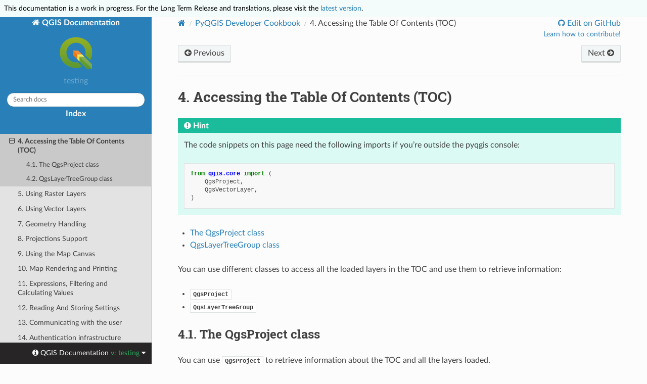

--- FILE ---
content_type: text/html
request_url: https://docs.qgis.org/testing/en/docs/pyqgis_developer_cookbook/legend.html
body_size: 7504
content:
<!DOCTYPE html>
<html class="writer-html5" lang="en" data-content_root="../../">
<head>
  <meta charset="utf-8" /><meta name="viewport" content="width=device-width, initial-scale=1" />

  <meta name="viewport" content="width=device-width, initial-scale=1.0" />
  <title>4. Accessing the Table Of Contents (TOC) &mdash; QGIS Documentation  documentation</title>
      <link rel="stylesheet" type="text/css" href="../../_static/pygments.css?v=b86133f3" />
      <link rel="stylesheet" type="text/css" href="../../_static/css/qgis_docs.css?v=01847ad1" />
      <link rel="stylesheet" type="text/css" href="../../_static/togglebutton.css?v=13237357" />
      <link rel="stylesheet" type="text/css" href="../../_static/copybutton.css?v=76b2166b" />
      <link rel="stylesheet" type="text/css" href="../../_static/css/qgis_topbar.css?v=5613a779" />

  
    <link rel="shortcut icon" href="../../_static/qgis_logo.ico"/>
    <link rel="canonical" href="https://docs.qgis.org/latest/en/docs/pyqgis_developer_cookbook/legend.html"/>
  <!--[if lt IE 9]>
    <script src="../../_static/js/html5shiv.min.js"></script>
  <![endif]-->
  
        <script src="../../_static/jquery.js?v=5d32c60e"></script>
        <script src="../../_static/_sphinx_javascript_frameworks_compat.js?v=2cd50e6c"></script>
        <script src="../../_static/documentation_options.js?v=5929fcd5"></script>
        <script src="../../_static/doctools.js?v=9a2dae69"></script>
        <script src="../../_static/sphinx_highlight.js?v=dc90522c"></script>
        <script src="../../_static/clipboard.min.js?v=a7894cd8"></script>
        <script src="../../_static/copybutton.js?v=f281be69"></script>
        <script>let toggleHintShow = 'Click to show';</script>
        <script>let toggleHintHide = 'Click to hide';</script>
        <script>let toggleOpenOnPrint = 'true';</script>
        <script src="../../_static/togglebutton.js?v=4a39c7ea"></script>
        <script>var togglebuttonSelector = '.toggle, .admonition.dropdown';</script>
        <script>var togglebuttonSelector = '.toggle, .admonition.dropdown';</script>
    <script src="../../_static/js/theme.js"></script>
    <link rel="index" title="Index" href="../../genindex.html" />
    <link rel="search" title="Search" href="../../search.html" />
    <link rel="next" title="5. Using Raster Layers" href="raster.html" />
    <link rel="prev" title="3. Loading Layers" href="loadlayer.html" />
  <meta name="description" content="QGIS testing documentation: 4. Accessing the Table Of Contents (TOC)">
  <script>
    var _paq = window._paq = window._paq || [];
    _paq.push(["disableCookies"]);
    _paq.push(['trackPageView']);
    _paq.push(['enableLinkTracking']);
    (function() {
      var u="//matomo.qgis.org/";
      _paq.push(['setTrackerUrl', u+'matomo.php']);
      _paq.push(['setSiteId', '1']);
      var d=document, g=d.createElement('script'), s=d.getElementsByTagName('script')[0];
      g.async=true; g.src=u+'matomo.js'; s.parentNode.insertBefore(g,s);
    })();
  </script>
</head>

<body class="wy-body-for-nav">

  <nav class="release_status_topbar">
    <div class="row isTesting">
     This documentation is a work in progress. For the Long Term Release and translations, please visit the <a href="https://docs.qgis.org/latest/en/docs/pyqgis_developer_cookbook/legend.html">latest version</a>.
    </div>
  </nav>

   

 
  <div class="wy-grid-for-nav">
    <nav data-toggle="wy-nav-shift" class="wy-nav-side">
      <div class="wy-side-scroll">
        <div class="wy-side-nav-search" >
   

          
          
          <a href="../index.html" class="icon icon-home">
            QGIS Documentation
              <img src="../../_static/logo.png" class="logo" alt="Logo"/>
          </a>
              <div class="version">
                testing
              </div>
<div role="search">
  <form id="rtd-search-form" class="wy-form" action="../../search.html" method="get">
    <input type="text" name="q" placeholder="Search docs" aria-label="Search docs" />
    <input type="hidden" name="check_keywords" value="yes" />
    <input type="hidden" name="area" value="default" />
  </form>
</div>
   <a href= "../../genindex.html">Index</a>
 
        </div><div class="wy-menu wy-menu-vertical" data-spy="affix" role="navigation" aria-label="Navigation menu">
              <p class="caption" role="heading"><span class="caption-text">About QGIS</span></p>
<ul>
<li class="toctree-l1"><a class="reference internal" href="../about/preamble.html">Preamble</a></li>
<li class="toctree-l1"><a class="reference internal" href="../about/foreword.html">Foreword</a></li>
<li class="toctree-l1"><a class="reference internal" href="../about/conventions.html">Conventions</a></li>
<li class="toctree-l1"><a class="reference internal" href="../about/features.html">Features</a></li>
<li class="toctree-l1"><a class="reference internal" href="../about/help_and_support.html">Help and Support</a></li>
<li class="toctree-l1"><a class="reference internal" href="../about/contributors.html">Contributors</a></li>
<li class="toctree-l1"><a class="reference internal" href="../about/license/index.html">Complying with Licenses</a></li>
</ul>
<p class="caption" role="heading"><span class="caption-text">For Users</span></p>
<ul>
<li class="toctree-l1"><a class="reference internal" href="../user_manual/index.html">QGIS Desktop User Guide/Manual (QGIS Testing)</a></li>
<li class="toctree-l1"><a class="reference internal" href="../server_manual/index.html">QGIS Server Guide/Manual (QGIS Testing)</a></li>
<li class="toctree-l1"><a class="reference internal" href="../training_manual/index.html">Training Manual</a></li>
<li class="toctree-l1"><a class="reference internal" href="../gentle_gis_introduction/index.html">A Gentle Introduction to GIS</a></li>
</ul>
<p class="caption" role="heading"><span class="caption-text">For Writers</span></p>
<ul>
<li class="toctree-l1"><a class="reference internal" href="../documentation_guidelines/index.html">Documentation Guidelines</a></li>
</ul>
<p class="caption" role="heading"><span class="caption-text">For Developers</span></p>
<ul class="current">
<li class="toctree-l1 current"><a class="reference internal" href="index.html">PyQGIS Cookbook (QGIS Testing)</a><ul class="current">
<li class="toctree-l2"><a class="reference internal" href="intro.html">1. Introduction</a></li>
<li class="toctree-l2"><a class="reference internal" href="loadproject.html">2. Loading Projects</a></li>
<li class="toctree-l2"><a class="reference internal" href="loadlayer.html">3. Loading Layers</a></li>
<li class="toctree-l2 current"><a class="current reference internal" href="#">4. Accessing the Table Of Contents (TOC)</a><ul>
<li class="toctree-l3"><a class="reference internal" href="#the-qgsproject-class">4.1. The QgsProject class</a></li>
<li class="toctree-l3"><a class="reference internal" href="#qgslayertreegroup-class">4.2. QgsLayerTreeGroup class</a></li>
</ul>
</li>
<li class="toctree-l2"><a class="reference internal" href="raster.html">5. Using Raster Layers</a></li>
<li class="toctree-l2"><a class="reference internal" href="vector.html">6. Using Vector Layers</a></li>
<li class="toctree-l2"><a class="reference internal" href="geometry.html">7. Geometry Handling</a></li>
<li class="toctree-l2"><a class="reference internal" href="crs.html">8. Projections Support</a></li>
<li class="toctree-l2"><a class="reference internal" href="canvas.html">9. Using the Map Canvas</a></li>
<li class="toctree-l2"><a class="reference internal" href="composer.html">10. Map Rendering and Printing</a></li>
<li class="toctree-l2"><a class="reference internal" href="expressions.html">11. Expressions, Filtering and Calculating Values</a></li>
<li class="toctree-l2"><a class="reference internal" href="settings.html">12. Reading And Storing Settings</a></li>
<li class="toctree-l2"><a class="reference internal" href="communicating.html">13. Communicating with the user</a></li>
<li class="toctree-l2"><a class="reference internal" href="authentication.html">14. Authentication infrastructure</a></li>
<li class="toctree-l2"><a class="reference internal" href="tasks.html">15. Tasks - doing heavy work in the background</a></li>
<li class="toctree-l2"><a class="reference internal" href="plugins/index.html">16. Developing Python Plugins</a></li>
<li class="toctree-l2"><a class="reference internal" href="processing.html">17. Writing a Processing plugin</a></li>
<li class="toctree-l2"><a class="reference internal" href="pluginlayer.html">18. Using Plugin Layers</a></li>
<li class="toctree-l2"><a class="reference internal" href="network_analysis.html">19. Network analysis library</a></li>
<li class="toctree-l2"><a class="reference internal" href="server.html">20. QGIS Server and Python</a></li>
<li class="toctree-l2"><a class="reference internal" href="cheat_sheet.html">21. Cheat sheet for PyQGIS</a></li>
</ul>
</li>
<li class="toctree-l1"><a class="reference internal" href="../developers_guide/index.html">Developers Guide</a></li>
</ul>

        </div>
      </div>
    </nav>

    <section data-toggle="wy-nav-shift" class="wy-nav-content-wrap"><nav class="wy-nav-top" aria-label="Mobile navigation menu" >
          <i data-toggle="wy-nav-top" class="fa fa-bars"></i>
          <a href="../index.html">QGIS Documentation</a>
      </nav>

      <div class="wy-nav-content">
        <div class="rst-content">
          <div role="navigation" aria-label="Page navigation">
  <ul class="wy-breadcrumbs">
      <li><a href="../index.html" class="icon icon-home" aria-label="Home"></a></li>
          <li class="breadcrumb-item"><a href="index.html">PyQGIS Developer Cookbook</a></li>
      <li class="breadcrumb-item active"><span class="section-number">4. </span>Accessing the Table Of Contents (TOC)</li>

    <li style="float: right; text-align: right;">
	<ul>
		
      <li class="wy-breadcrumbs-aside">
              <a href="https://github.com/qgis/QGIS-Documentation/edit/master/docs/pyqgis_developer_cookbook/legend.rst" class="fa fa-github"> Edit on GitHub</a>
      </li>
	</ul>

        <!-- Add a button to guide potential contributors
	     To do: add a more generic page for contributing in QGIS docs to keep users in the same website
	     <a class="qgis-edit-guidelines" href="https://docs.qgis.org/testing/en/docs/documentation_guidelines/index.html">
	-->
	<a class="qgis-edit-guidelines" href="https://qgis.org/community/involve/">
		Learn how to contribute!
	</a>
    </li>


  </ul><div class="rst-breadcrumbs-buttons" role="navigation" aria-label="Sequential page navigation">
        <a href="loadlayer.html" class="btn btn-neutral float-left" title="3. Loading Layers" accesskey="p"><span class="fa fa-arrow-circle-left" aria-hidden="true"></span> Previous</a>
        <a href="raster.html" class="btn btn-neutral float-right" title="5. Using Raster Layers" accesskey="n">Next <span class="fa fa-arrow-circle-right" aria-hidden="true"></span></a>
  </div>
  <hr/>
</div>
          <div role="main" class="document" itemscope="itemscope" itemtype="http://schema.org/Article">
           <div itemprop="articleBody">
             
  <blockquote>
<div></div></blockquote>
<section id="accessing-the-table-of-contents-toc">
<span id="legendpy"></span><h1><span class="section-number">4. </span>Accessing the Table Of Contents (TOC)<a class="headerlink" href="#accessing-the-table-of-contents-toc" title="Link to this heading"></a></h1>
<div class="admonition hint">
<p class="admonition-title">Hint</p>
<p>The code snippets on this page need the following imports if you’re outside the pyqgis console:</p>
<div class="highlight-python notranslate"><div class="highlight"><pre><span></span><span class="kn">from</span><span class="w"> </span><span class="nn">qgis.core</span><span class="w"> </span><span class="kn">import</span> <span class="p">(</span>
    <span class="n">QgsProject</span><span class="p">,</span>
    <span class="n">QgsVectorLayer</span><span class="p">,</span>
<span class="p">)</span>
</pre></div>
</div>
</div>
<nav class="contents local" id="contents">
<ul class="simple">
<li><p><a class="reference internal" href="#the-qgsproject-class" id="id1">The QgsProject class</a></p></li>
<li><p><a class="reference internal" href="#qgslayertreegroup-class" id="id2">QgsLayerTreeGroup class</a></p></li>
</ul>
</nav>
<p>You can use different classes to access all the loaded layers in the TOC and
use them to retrieve information:</p>
<ul class="simple">
<li><p><a class="reference external" href="https://qgis.org/pyqgis/master/core/QgsProject.html#qgis.core.QgsProject" title="(in QGIS Python API vmaster)"><code class="xref py py-class docutils literal notranslate"><span class="pre">QgsProject</span></code></a></p></li>
<li><p><a class="reference external" href="https://qgis.org/pyqgis/master/core/QgsLayerTreeGroup.html#qgis.core.QgsLayerTreeGroup" title="(in QGIS Python API vmaster)"><code class="xref py py-class docutils literal notranslate"><span class="pre">QgsLayerTreeGroup</span></code></a></p></li>
</ul>
<section id="the-qgsproject-class">
<h2><a class="toc-backref" href="#id1" role="doc-backlink"><span class="section-number">4.1. </span>The QgsProject class</a><a class="headerlink" href="#the-qgsproject-class" title="Link to this heading"></a></h2>
<p>You can use <a class="reference external" href="https://qgis.org/pyqgis/master/core/QgsProject.html#qgis.core.QgsProject" title="(in QGIS Python API vmaster)"><code class="xref py py-class docutils literal notranslate"><span class="pre">QgsProject</span></code></a> to retrieve information
about the TOC and all the layers loaded.</p>
<p>You have to create an <code class="docutils literal notranslate"><span class="pre">instance</span></code> of <a class="reference external" href="https://qgis.org/pyqgis/master/core/QgsProject.html#qgis.core.QgsProject" title="(in QGIS Python API vmaster)"><code class="xref py py-class docutils literal notranslate"><span class="pre">QgsProject</span></code></a>
and use its methods to get the loaded layers.</p>
<p>The main method is <a class="reference external" href="https://qgis.org/pyqgis/master/core/QgsProject.html#qgis.core.QgsProject.mapLayers" title="(in QGIS Python API vmaster)"><code class="xref py py-meth docutils literal notranslate"><span class="pre">mapLayers()</span></code></a>. It will
return a dictionary of the loaded layers:</p>
<div class="highlight-python notranslate"><div class="highlight"><pre><span></span><span class="n">layers</span> <span class="o">=</span> <span class="n">QgsProject</span><span class="o">.</span><span class="n">instance</span><span class="p">()</span><span class="o">.</span><span class="n">mapLayers</span><span class="p">()</span>
<span class="nb">print</span><span class="p">(</span><span class="n">layers</span><span class="p">)</span>
</pre></div>
</div>
<div class="highlight-none notranslate"><div class="highlight"><pre><span></span>{&#39;countries_89ae1b0f_f41b_4f42_bca4_caf55ddbe4b6&#39;: &lt;QgsVectorLayer: &#39;countries&#39; (ogr)&gt;}
</pre></div>
</div>
<p>The dictionary <code class="docutils literal notranslate"><span class="pre">keys</span></code> are the unique layer ids while the <code class="docutils literal notranslate"><span class="pre">values</span></code> are the
related objects.</p>
<p>It is now straightforward to obtain any other information about the layers:</p>
<div class="highlight-python notranslate"><div class="highlight"><pre><span></span><span class="linenos">1</span><span class="c1"># list of layer names using list comprehension</span>
<span class="linenos">2</span><span class="n">l</span> <span class="o">=</span> <span class="p">[</span><span class="n">layer</span><span class="o">.</span><span class="n">name</span><span class="p">()</span> <span class="k">for</span> <span class="n">layer</span> <span class="ow">in</span> <span class="n">QgsProject</span><span class="o">.</span><span class="n">instance</span><span class="p">()</span><span class="o">.</span><span class="n">mapLayers</span><span class="p">()</span><span class="o">.</span><span class="n">values</span><span class="p">()]</span>
<span class="linenos">3</span><span class="c1"># dictionary with key = layer name and value = layer object</span>
<span class="linenos">4</span><span class="n">layers_list</span> <span class="o">=</span> <span class="p">{}</span>
<span class="linenos">5</span><span class="k">for</span> <span class="n">l</span> <span class="ow">in</span> <span class="n">QgsProject</span><span class="o">.</span><span class="n">instance</span><span class="p">()</span><span class="o">.</span><span class="n">mapLayers</span><span class="p">()</span><span class="o">.</span><span class="n">values</span><span class="p">():</span>
<span class="linenos">6</span>  <span class="n">layers_list</span><span class="p">[</span><span class="n">l</span><span class="o">.</span><span class="n">name</span><span class="p">()]</span> <span class="o">=</span> <span class="n">l</span>
<span class="linenos">7</span>
<span class="linenos">8</span><span class="nb">print</span><span class="p">(</span><span class="n">layers_list</span><span class="p">)</span>
</pre></div>
</div>
<div class="highlight-none notranslate"><div class="highlight"><pre><span></span>{&#39;countries&#39;: &lt;QgsVectorLayer: &#39;countries&#39; (ogr)&gt;}
</pre></div>
</div>
<p>You can also query the TOC using the name of the layer:</p>
<div class="highlight-python notranslate"><div class="highlight"><pre><span></span><span class="n">country_layer</span> <span class="o">=</span> <span class="n">QgsProject</span><span class="o">.</span><span class="n">instance</span><span class="p">()</span><span class="o">.</span><span class="n">mapLayersByName</span><span class="p">(</span><span class="s2">&quot;countries&quot;</span><span class="p">)[</span><span class="mi">0</span><span class="p">]</span>
</pre></div>
</div>
<div class="admonition note">
<p class="admonition-title">Note</p>
<p>A list with all the matching layers is returned, so we index with
<code class="docutils literal notranslate"><span class="pre">[0]</span></code> to get the first layer with this name.</p>
</div>
</section>
<section id="qgslayertreegroup-class">
<h2><a class="toc-backref" href="#id2" role="doc-backlink"><span class="section-number">4.2. </span>QgsLayerTreeGroup class</a><a class="headerlink" href="#qgslayertreegroup-class" title="Link to this heading"></a></h2>
<p>The layer tree is a classical tree structure built of nodes. There are currently
two types of nodes: group nodes (<a class="reference external" href="https://qgis.org/pyqgis/master/core/QgsLayerTreeGroup.html#qgis.core.QgsLayerTreeGroup" title="(in QGIS Python API vmaster)"><code class="xref py py-class docutils literal notranslate"><span class="pre">QgsLayerTreeGroup</span></code></a>)
and layer nodes (<a class="reference external" href="https://qgis.org/pyqgis/master/core/QgsLayerTreeLayer.html#qgis.core.QgsLayerTreeLayer" title="(in QGIS Python API vmaster)"><code class="xref py py-class docutils literal notranslate"><span class="pre">QgsLayerTreeLayer</span></code></a>).</p>
<div class="admonition note">
<p class="admonition-title">Note</p>
<p>for more information you can read these blog posts of Martin Dobias:
<a class="reference external" href="https://www.lutraconsulting.co.uk/blogs/qgis-layer-tree-api-part-1/">Part 1</a>
<a class="reference external" href="https://www.lutraconsulting.co.uk/blogs/qgis-layer-tree-api-part-2/">Part 2</a>
<a class="reference external" href="https://www.lutraconsulting.co.uk/blogs/qgis-layer-tree-api-part-3/">Part 3</a></p>
</div>
<p>The project layer tree can be accessed easily with the method
<a class="reference external" href="https://qgis.org/pyqgis/master/core/QgsProject.html#qgis.core.QgsProject.layerTreeRoot" title="(in QGIS Python API vmaster)"><code class="xref py py-meth docutils literal notranslate"><span class="pre">layerTreeRoot()</span></code></a>
of the <a class="reference external" href="https://qgis.org/pyqgis/master/core/QgsProject.html#qgis.core.QgsProject" title="(in QGIS Python API vmaster)"><code class="xref py py-class docutils literal notranslate"><span class="pre">QgsProject</span></code></a> class:</p>
<div class="highlight-python notranslate"><div class="highlight"><pre><span></span><span class="n">root</span> <span class="o">=</span> <span class="n">QgsProject</span><span class="o">.</span><span class="n">instance</span><span class="p">()</span><span class="o">.</span><span class="n">layerTreeRoot</span><span class="p">()</span>
</pre></div>
</div>
<p><code class="docutils literal notranslate"><span class="pre">root</span></code> is a group node and has <em>children</em>:</p>
<div class="highlight-python notranslate"><div class="highlight"><pre><span></span><span class="n">root</span><span class="o">.</span><span class="n">children</span><span class="p">()</span>
</pre></div>
</div>
<p>A list of direct children is returned. Sub group children should be accessed
from their own direct parent.</p>
<p>We can retrieve one of the children:</p>
<div class="highlight-python notranslate"><div class="highlight"><pre><span></span><span class="n">child0</span> <span class="o">=</span> <span class="n">root</span><span class="o">.</span><span class="n">children</span><span class="p">()[</span><span class="mi">0</span><span class="p">]</span>
<span class="nb">print</span><span class="p">(</span><span class="n">child0</span><span class="p">)</span>
</pre></div>
</div>
<div class="highlight-none notranslate"><div class="highlight"><pre><span></span>&lt;QgsLayerTreeLayer: countries&gt;
</pre></div>
</div>
<p>Layers can also be retrieved using their (unique) <code class="docutils literal notranslate"><span class="pre">id</span></code>:</p>
<div class="highlight-python notranslate"><div class="highlight"><pre><span></span><span class="n">ids</span> <span class="o">=</span> <span class="n">root</span><span class="o">.</span><span class="n">findLayerIds</span><span class="p">()</span>
<span class="c1"># access the first layer of the ids list</span>
<span class="n">root</span><span class="o">.</span><span class="n">findLayer</span><span class="p">(</span><span class="n">ids</span><span class="p">[</span><span class="mi">0</span><span class="p">])</span>
</pre></div>
</div>
<p>And groups can also be searched using their names:</p>
<div class="highlight-python notranslate"><div class="highlight"><pre><span></span><span class="n">root</span><span class="o">.</span><span class="n">findGroup</span><span class="p">(</span><span class="s1">&#39;Group Name&#39;</span><span class="p">)</span>
</pre></div>
</div>
<p><a class="reference external" href="https://qgis.org/pyqgis/master/core/QgsLayerTreeGroup.html#qgis.core.QgsLayerTreeGroup" title="(in QGIS Python API vmaster)"><code class="xref py py-class docutils literal notranslate"><span class="pre">QgsLayerTreeGroup</span></code></a> has many other useful
methods that can be used to obtain more information about the TOC:</p>
<div class="highlight-python notranslate"><div class="highlight"><pre><span></span><span class="c1"># list of all the checked layers in the TOC</span>
<span class="n">checked_layers</span> <span class="o">=</span> <span class="n">root</span><span class="o">.</span><span class="n">checkedLayers</span><span class="p">()</span>
<span class="nb">print</span><span class="p">(</span><span class="n">checked_layers</span><span class="p">)</span>
</pre></div>
</div>
<div class="highlight-none notranslate"><div class="highlight"><pre><span></span>[&lt;QgsVectorLayer: &#39;countries&#39; (ogr)&gt;]
</pre></div>
</div>
<p>Now let’s add some layers to the project’s layer tree. There are two ways of doing
that:</p>
<ol class="arabic">
<li><p><strong>Explicit addition</strong> using the <a class="reference external" href="https://qgis.org/pyqgis/master/core/QgsLayerTreeGroup.html#qgis.core.QgsLayerTreeGroup.addLayer" title="(in QGIS Python API vmaster)"><code class="xref py py-meth docutils literal notranslate"><span class="pre">addLayer()</span></code></a>
or <a class="reference external" href="https://qgis.org/pyqgis/master/core/QgsLayerTreeGroup.html#qgis.core.QgsLayerTreeGroup.insertLayer" title="(in QGIS Python API vmaster)"><code class="xref py py-meth docutils literal notranslate"><span class="pre">insertLayer()</span></code></a>
functions:</p>
<div class="highlight-python notranslate"><div class="highlight"><pre><span></span><span class="linenos">1</span><span class="c1"># create a temporary layer</span>
<span class="linenos">2</span><span class="n">layer1</span> <span class="o">=</span> <span class="n">QgsVectorLayer</span><span class="p">(</span><span class="s2">&quot;path_to_layer&quot;</span><span class="p">,</span> <span class="s2">&quot;Layer 1&quot;</span><span class="p">,</span> <span class="s2">&quot;memory&quot;</span><span class="p">)</span>
<span class="linenos">3</span><span class="c1"># add the layer to the legend, last position</span>
<span class="linenos">4</span><span class="n">root</span><span class="o">.</span><span class="n">addLayer</span><span class="p">(</span><span class="n">layer1</span><span class="p">)</span>
<span class="linenos">5</span><span class="c1"># add the layer at given position</span>
<span class="linenos">6</span><span class="n">root</span><span class="o">.</span><span class="n">insertLayer</span><span class="p">(</span><span class="mi">5</span><span class="p">,</span> <span class="n">layer1</span><span class="p">)</span>
</pre></div>
</div>
</li>
<li><p><strong>Implicit addition</strong>: since the project’s layer tree is connected to the
layer registry it is enough to add a layer to the map layer registry:</p>
<div class="highlight-python notranslate"><div class="highlight"><pre><span></span><span class="n">QgsProject</span><span class="o">.</span><span class="n">instance</span><span class="p">()</span><span class="o">.</span><span class="n">addMapLayer</span><span class="p">(</span><span class="n">layer1</span><span class="p">)</span>
</pre></div>
</div>
</li>
</ol>
<p>You can switch between <a class="reference external" href="https://qgis.org/pyqgis/master/core/QgsVectorLayer.html#qgis.core.QgsVectorLayer" title="(in QGIS Python API vmaster)"><code class="xref py py-class docutils literal notranslate"><span class="pre">QgsVectorLayer</span></code></a> and
<a class="reference external" href="https://qgis.org/pyqgis/master/core/QgsLayerTreeLayer.html#qgis.core.QgsLayerTreeLayer" title="(in QGIS Python API vmaster)"><code class="xref py py-class docutils literal notranslate"><span class="pre">QgsLayerTreeLayer</span></code></a> easily:</p>
<div class="highlight-python notranslate"><div class="highlight"><pre><span></span><span class="n">node_layer</span> <span class="o">=</span> <span class="n">root</span><span class="o">.</span><span class="n">findLayer</span><span class="p">(</span><span class="n">country_layer</span><span class="o">.</span><span class="n">id</span><span class="p">())</span>
<span class="nb">print</span><span class="p">(</span><span class="s2">&quot;Layer node:&quot;</span><span class="p">,</span> <span class="n">node_layer</span><span class="p">)</span>
<span class="nb">print</span><span class="p">(</span><span class="s2">&quot;Map layer:&quot;</span><span class="p">,</span> <span class="n">node_layer</span><span class="o">.</span><span class="n">layer</span><span class="p">())</span>
</pre></div>
</div>
<div class="highlight-none notranslate"><div class="highlight"><pre><span></span>Layer node: &lt;QgsLayerTreeLayer: countries&gt;
Map layer: &lt;QgsVectorLayer: &#39;countries&#39; (ogr)&gt;
</pre></div>
</div>
<p>Groups can be added with the <a class="reference external" href="https://qgis.org/pyqgis/master/core/QgsLayerTreeGroup.html#qgis.core.QgsLayerTreeGroup.addGroup" title="(in QGIS Python API vmaster)"><code class="xref py py-meth docutils literal notranslate"><span class="pre">addGroup()</span></code></a>
method. In the example below, the former will add a group to the end of the TOC
while for the latter you can add another group within an existing one:</p>
<div class="highlight-python notranslate"><div class="highlight"><pre><span></span><span class="n">node_group1</span> <span class="o">=</span> <span class="n">root</span><span class="o">.</span><span class="n">addGroup</span><span class="p">(</span><span class="s1">&#39;Simple Group&#39;</span><span class="p">)</span>
<span class="c1"># add a sub-group to Simple Group</span>
<span class="n">node_subgroup1</span> <span class="o">=</span> <span class="n">node_group1</span><span class="o">.</span><span class="n">addGroup</span><span class="p">(</span><span class="s2">&quot;I&#39;m a sub group&quot;</span><span class="p">)</span>
</pre></div>
</div>
<p>To moving nodes and groups there are many useful methods.</p>
<p>Moving an existing node is done in three steps:</p>
<ol class="arabic simple">
<li><p>cloning the existing node</p></li>
<li><p>moving the cloned node to the desired position</p></li>
<li><p>deleting the original node</p></li>
</ol>
<div class="highlight-python notranslate"><div class="highlight"><pre><span></span><span class="linenos">1</span><span class="c1"># clone the group</span>
<span class="linenos">2</span><span class="n">cloned_group1</span> <span class="o">=</span> <span class="n">node_group1</span><span class="o">.</span><span class="n">clone</span><span class="p">()</span>
<span class="linenos">3</span><span class="c1"># move the node (along with sub-groups and layers) to the top</span>
<span class="linenos">4</span><span class="n">root</span><span class="o">.</span><span class="n">insertChildNode</span><span class="p">(</span><span class="mi">0</span><span class="p">,</span> <span class="n">cloned_group1</span><span class="p">)</span>
<span class="linenos">5</span><span class="c1"># remove the original node</span>
<span class="linenos">6</span><span class="n">root</span><span class="o">.</span><span class="n">removeChildNode</span><span class="p">(</span><span class="n">node_group1</span><span class="p">)</span>
</pre></div>
</div>
<p>It is a little bit more <em>complicated</em> to move a layer around in the legend:</p>
<div class="highlight-python notranslate"><div class="highlight"><pre><span></span><span class="linenos"> 1</span><span class="c1"># get a QgsVectorLayer</span>
<span class="linenos"> 2</span><span class="n">vl</span> <span class="o">=</span> <span class="n">QgsProject</span><span class="o">.</span><span class="n">instance</span><span class="p">()</span><span class="o">.</span><span class="n">mapLayersByName</span><span class="p">(</span><span class="s2">&quot;countries&quot;</span><span class="p">)[</span><span class="mi">0</span><span class="p">]</span>
<span class="linenos"> 3</span><span class="c1"># create a QgsLayerTreeLayer object from vl by its id</span>
<span class="linenos"> 4</span><span class="n">myvl</span> <span class="o">=</span> <span class="n">root</span><span class="o">.</span><span class="n">findLayer</span><span class="p">(</span><span class="n">vl</span><span class="o">.</span><span class="n">id</span><span class="p">())</span>
<span class="linenos"> 5</span><span class="c1"># clone the myvl QgsLayerTreeLayer object</span>
<span class="linenos"> 6</span><span class="n">myvlclone</span> <span class="o">=</span> <span class="n">myvl</span><span class="o">.</span><span class="n">clone</span><span class="p">()</span>
<span class="linenos"> 7</span><span class="c1"># get the parent. If None (layer is not in group) returns &#39;&#39;</span>
<span class="linenos"> 8</span><span class="n">parent</span> <span class="o">=</span> <span class="n">myvl</span><span class="o">.</span><span class="n">parent</span><span class="p">()</span>
<span class="linenos"> 9</span><span class="c1"># move the cloned layer to the top (0)</span>
<span class="linenos">10</span><span class="n">parent</span><span class="o">.</span><span class="n">insertChildNode</span><span class="p">(</span><span class="mi">0</span><span class="p">,</span> <span class="n">myvlclone</span><span class="p">)</span>
<span class="linenos">11</span><span class="c1"># remove the original myvl</span>
<span class="linenos">12</span><span class="n">root</span><span class="o">.</span><span class="n">removeChildNode</span><span class="p">(</span><span class="n">myvl</span><span class="p">)</span>
</pre></div>
</div>
<p>or moving it to an existing group:</p>
<div class="highlight-python notranslate"><div class="highlight"><pre><span></span><span class="linenos"> 1</span><span class="c1"># get a QgsVectorLayer</span>
<span class="linenos"> 2</span><span class="n">vl</span> <span class="o">=</span> <span class="n">QgsProject</span><span class="o">.</span><span class="n">instance</span><span class="p">()</span><span class="o">.</span><span class="n">mapLayersByName</span><span class="p">(</span><span class="s2">&quot;countries&quot;</span><span class="p">)[</span><span class="mi">0</span><span class="p">]</span>
<span class="linenos"> 3</span><span class="c1"># create a QgsLayerTreeLayer object from vl by its id</span>
<span class="linenos"> 4</span><span class="n">myvl</span> <span class="o">=</span> <span class="n">root</span><span class="o">.</span><span class="n">findLayer</span><span class="p">(</span><span class="n">vl</span><span class="o">.</span><span class="n">id</span><span class="p">())</span>
<span class="linenos"> 5</span><span class="c1"># clone the myvl QgsLayerTreeLayer object</span>
<span class="linenos"> 6</span><span class="n">myvlclone</span> <span class="o">=</span> <span class="n">myvl</span><span class="o">.</span><span class="n">clone</span><span class="p">()</span>
<span class="linenos"> 7</span><span class="c1"># create a new group</span>
<span class="linenos"> 8</span><span class="n">group1</span> <span class="o">=</span> <span class="n">root</span><span class="o">.</span><span class="n">addGroup</span><span class="p">(</span><span class="s2">&quot;Group1&quot;</span><span class="p">)</span>
<span class="linenos"> 9</span><span class="c1"># get the parent. If None (layer is not in group) returns &#39;&#39;</span>
<span class="linenos">10</span><span class="n">parent</span> <span class="o">=</span> <span class="n">myvl</span><span class="o">.</span><span class="n">parent</span><span class="p">()</span>
<span class="linenos">11</span><span class="c1"># move the cloned layer to the top (0)</span>
<span class="linenos">12</span><span class="n">group1</span><span class="o">.</span><span class="n">insertChildNode</span><span class="p">(</span><span class="mi">0</span><span class="p">,</span> <span class="n">myvlclone</span><span class="p">)</span>
<span class="linenos">13</span><span class="c1"># remove the QgsLayerTreeLayer from its parent</span>
<span class="linenos">14</span><span class="n">parent</span><span class="o">.</span><span class="n">removeChildNode</span><span class="p">(</span><span class="n">myvl</span><span class="p">)</span>
</pre></div>
</div>
<p>Some other methods that can be used to modify the groups and layers:</p>
<div class="highlight-python notranslate"><div class="highlight"><pre><span></span><span class="linenos"> 1</span><span class="n">node_group1</span> <span class="o">=</span> <span class="n">root</span><span class="o">.</span><span class="n">findGroup</span><span class="p">(</span><span class="s2">&quot;Group1&quot;</span><span class="p">)</span>
<span class="linenos"> 2</span><span class="c1"># change the name of the group</span>
<span class="linenos"> 3</span><span class="n">node_group1</span><span class="o">.</span><span class="n">setName</span><span class="p">(</span><span class="s2">&quot;Group X&quot;</span><span class="p">)</span>
<span class="linenos"> 4</span><span class="n">node_layer2</span> <span class="o">=</span> <span class="n">root</span><span class="o">.</span><span class="n">findLayer</span><span class="p">(</span><span class="n">country_layer</span><span class="o">.</span><span class="n">id</span><span class="p">())</span>
<span class="linenos"> 5</span><span class="c1"># change the name of the layer</span>
<span class="linenos"> 6</span><span class="n">node_layer2</span><span class="o">.</span><span class="n">setName</span><span class="p">(</span><span class="s2">&quot;Layer X&quot;</span><span class="p">)</span>
<span class="linenos"> 7</span><span class="c1"># change the visibility of a layer</span>
<span class="linenos"> 8</span><span class="n">node_group1</span><span class="o">.</span><span class="n">setItemVisibilityChecked</span><span class="p">(</span><span class="kc">True</span><span class="p">)</span>
<span class="linenos"> 9</span><span class="n">node_layer2</span><span class="o">.</span><span class="n">setItemVisibilityChecked</span><span class="p">(</span><span class="kc">False</span><span class="p">)</span>
<span class="linenos">10</span><span class="c1"># expand/collapse the group view</span>
<span class="linenos">11</span><span class="n">node_group1</span><span class="o">.</span><span class="n">setExpanded</span><span class="p">(</span><span class="kc">True</span><span class="p">)</span>
<span class="linenos">12</span><span class="n">node_group1</span><span class="o">.</span><span class="n">setExpanded</span><span class="p">(</span><span class="kc">False</span><span class="p">)</span>
</pre></div>
</div>
</section>
</section>


           </div>
          </div>
          <footer><div class="rst-footer-buttons" role="navigation" aria-label="Footer">
        <a href="loadlayer.html" class="btn btn-neutral float-left" title="3. Loading Layers" accesskey="p" rel="prev"><span class="fa fa-arrow-circle-left" aria-hidden="true"></span> Previous</a>
        <a href="raster.html" class="btn btn-neutral float-right" title="5. Using Raster Layers" accesskey="n" rel="next">Next <span class="fa fa-arrow-circle-right" aria-hidden="true"></span></a>
    </div>

  <hr/>

  <div role="contentinfo">
    <p>&#169; Copyright 2002-now, QGIS project.
      <span class="lastupdated">Last updated on 2025 Dec 28, 19:01 +0000.
      </span></p>
  </div>

  Built with <a href="https://www.sphinx-doc.org/">Sphinx</a> using a
    <a href="https://github.com/readthedocs/sphinx_rtd_theme">theme</a>
    provided by <a href="https://readthedocs.org">Read the Docs</a>.
   

</footer>
        </div>
      </div>
    </section>
  </div>
  <!-- Transifex follows a particular logic to build target pages:
Expected French translation link for https://docs.qgis.org/3.28/en/docs/user_manual/print_composer/overview_composer.html
would return https://app.transifex.com/qgis/qgis-documentation/translate/#fr/aa6d8bc653526d38b295ca94bf8eee5e
with the md5 value of "github#qgis/QGIS-Documentation#release_3.28#locale/en/LC_MESSAGES/docs/user_manual/print_composer/overview_composer.po"-->
<!--Make sure that mismatching language codes between Transifex and Sphinx are converted-->


  <div class="rst-versions" data-toggle="rst-versions" role="note" aria-label="versions">
    <span class="rst-current-version" data-toggle="rst-current-version">
      <span class="fa fa-info-circle"> QGIS Documentation </span>
      v: testing
      <span class="fa fa-caret-down"></span>
    </span>

    <div class="rst-other-versions">
      <dl>
        <dt>Languages</dt>
        
          <dd><a href="https://docs.qgis.org/testing/en/docs/pyqgis_developer_cookbook/legend.html">en</a></dd>
        
      </dl>

      <dl>
        <dt>Versions</dt>
        
          <dd><a href="https://docs.qgis.org/testing/en/docs/pyqgis_developer_cookbook/legend.html">testing</a></dd>
        
          <dd><a href="https://docs.qgis.org/latest/en/docs/pyqgis_developer_cookbook/legend.html">latest</a></dd>
        
          <dd><a href="https://docs.qgis.org/3.44/en/docs/pyqgis_developer_cookbook/legend.html">3.44</a></dd>
        
          <dd><a href="https://docs.qgis.org/3.40/en/docs/pyqgis_developer_cookbook/legend.html">3.40</a></dd>
        
          <dd><a href="https://docs.qgis.org/3.34/en/docs/pyqgis_developer_cookbook/legend.html">3.34</a></dd>
        
          <dd><a href="https://docs.qgis.org/3.28/en/docs/pyqgis_developer_cookbook/legend.html">3.28</a></dd>
        
          <dd><a href="https://docs.qgis.org/3.22/en/docs/pyqgis_developer_cookbook/legend.html">3.22</a></dd>
        
          <dd><a href="https://docs.qgis.org/3.16/en/docs/pyqgis_developer_cookbook/legend.html">3.16</a></dd>
        
          <dd><a href="https://docs.qgis.org/3.10/en/docs/pyqgis_developer_cookbook/legend.html">3.10</a></dd>
        
          <dd><a href="https://docs.qgis.org/3.4/en/docs/pyqgis_developer_cookbook/legend.html">3.4</a></dd>
        
          <dd><a href="https://docs.qgis.org/2.18/en/docs/pyqgis_developer_cookbook/legend.html">2.18</a></dd>
        
      </dl>

       
       <dl>
        <dt>Downloads</dt>
        
          <dd><a href="https://docs.qgis.org/testing/pdf">PDF</a></dd>
        
          <dd><a href="https://docs.qgis.org/testing/zip">HTML</a></dd>
        
      </dl>
      

      
       
      <dl>
        <dt>Contribute to Docs</dt>
          <dd>
            <a href="https://github.com/qgis/QGIS-Documentation/edit/master/docs/pyqgis_developer_cookbook/legend.rst" target="_blank" rel="noopener noreferrer">Edit on GitHub</a>
          </dd>
          
          
          <dd>
            <a href="https://github.com/qgis/QGIS-Documentation/issues" target="_blank" rel="noopener noreferrer">Report Issue</a>
          </dd>
      </dl>
      

      <dl>
        <dt>On QGIS Project</dt>
          <dd>
            <a href="https://qgis.org" target="_blank" rel="noopener noreferrer">Home</a>
          </dd>
          <dd>
            <a href="https://qgis.org/api/" target="_blank" rel="noopener noreferrer">C++ API</a>
          </dd>
          <dd>
            <a href="https://qgis.org/pyqgis/master" target="_blank" rel="noopener noreferrer">PyQGIS API</a>
          </dd>
          <dd>
            <a href="https://github.com/qgis/QGIS/tree/master" target="_blank" rel="noopener noreferrer">Source</a>
          </dd>
      </dl>

    </div>
  </div><script>
      jQuery(function () {
          SphinxRtdTheme.Navigation.enable(true);
      });
  </script> 

<script defer src="https://static.cloudflareinsights.com/beacon.min.js/vcd15cbe7772f49c399c6a5babf22c1241717689176015" integrity="sha512-ZpsOmlRQV6y907TI0dKBHq9Md29nnaEIPlkf84rnaERnq6zvWvPUqr2ft8M1aS28oN72PdrCzSjY4U6VaAw1EQ==" data-cf-beacon='{"version":"2024.11.0","token":"ac8be2df3ab74d3aaa486243ef005a36","r":1,"server_timing":{"name":{"cfCacheStatus":true,"cfEdge":true,"cfExtPri":true,"cfL4":true,"cfOrigin":true,"cfSpeedBrain":true},"location_startswith":null}}' crossorigin="anonymous"></script>
</body>
</html>

--- FILE ---
content_type: text/css
request_url: https://docs.qgis.org/testing/en/_static/css/qgis_docs.css?v=01847ad1
body_size: 664
content:
/* Import rtd theme */
@import url(theme.css);

/* Customize for QGIS Documentation*/
.rst-content .guilabel {
 background:#7fbbe3
}

/* adds scrollbar to side navigator and keep showing the top title block */
.wy-side-nav-search {
   margin-bottom: 0;
}
.wy-side-scroll {
   width: auto;
   overflow-y: hidden;
   display: flex;
   flex-direction: column;
}
.wy-menu.wy-menu-vertical {
   overflow-y: auto;
}

/*rtd theme does not render menuselection, so let's apply guilabel settings to it*/
.rst-content .menuselection {
 background:#7fbbe3;
 font-size: 80%;
 border:1px solid #7fbbe3;
 font-weight:700;
 border-radius:4px;
 padding:2.4px 6px;
 margin:auto 2px
}
/*keyboard text are by default rendered bigger*/
.rst-content .kbd {
 font-size: 90%
}
.outdated {
  /* only to be visible for outdated releases*/
  background: #ffbaba;
  color: #6a0e0e;
}
.isTesting {
  /* only to be visible in testing*/
  background: #f3fbfb;
  color: black;
}
.outdated,
.isTesting {
  /* top banner for testing and outdated docs*/
  padding-top: 0.5rem;
  margin-left: 0;
  padding-left: 0.5rem;
  padding-bottom: 0.5rem;
  font-size: 0.9rem;
  z-index: 300;
  width: 100%;
  position: fixed
}

/* Widen space for the documentation content*/
.wy-nav-content {
	max-width: 1260px;
}

/* Avoid images being too big on bigger screen*/
@media screen and (min-width: 767px) {
  .rst-content img {
    max-width: 760px
  }
}

/* override table width restrictions 
from https://rackerlabs.github.io/docs-rackspace/tools/rtd-tables.html */
@media screen and (min-width: 767px) {

   .wy-table-responsive table td {
      /* !important prevents the common CSS stylesheets from overriding
         this as on RTD they are loaded after this stylesheet */
      white-space: normal !important;
   }

   .wy-table-responsive {
      overflow: auto !important;
   }
}

.toc-columns ul {
  column-count: 3;
}

/* Add specific style for the contribution shortcut */
.qgis-edit-guidelines {
  font-size: 14px;
  float: right;
  clear: both;
  padding-top: 4px;
}

@media screen and (max-width: 480px) {
  .qgis-edit-guidelines {
    display: none;
  }
}
